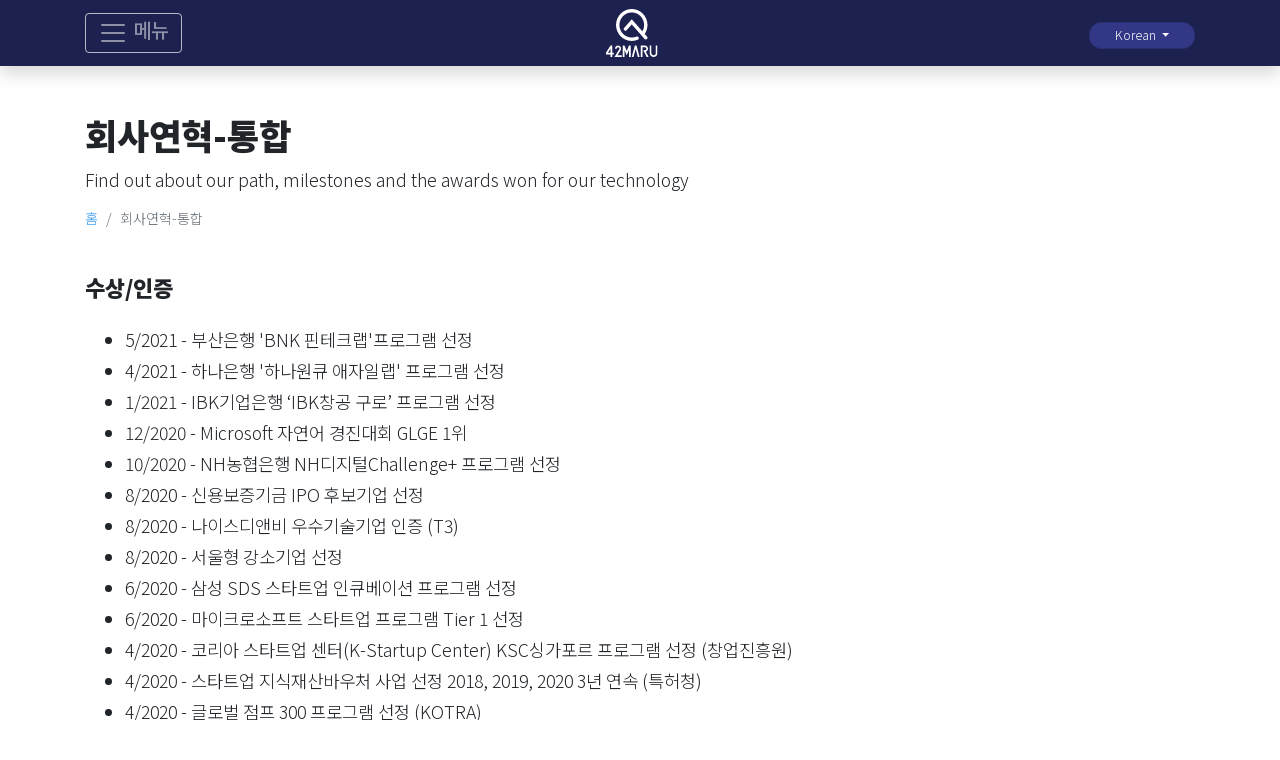

--- FILE ---
content_type: text/html; charset=utf-8
request_url: https://www.42maru.ai/kr/about-us/history/
body_size: 10210
content:








<!DOCTYPE html>
<html class="no-js" lang="kr">
    <head>
        <meta charset="utf-8" />
        <title>회사연혁-통합 | 포티투마루 (42Maru)</title>
        <meta name="description" content="42Maru&#x27;s milestones, partnerships and the awards our technology has won along the way." />
        
                <meta name="viewport" content="width=device-width, initial-scale=1, shrink-to-fit=no">
        

        <link rel="icon" href="/media/images/42MARU_pabikon.2e16d0ba.fill-64x64.png" type="image/x-icon" />

        
        
        
          
        

        <meta property="og:title" content="회사연혁-통합" />
        <meta property="og:type" content="website" />
        <meta property="og:url" content="https://www.42maru.ai/kr/about-us/history/" />
        <meta property="og:image" content="https://www.42maru.ai/media/images/awards2.2e16d0ba.fill-200x200.jpg" />
        <meta property="og:image:alt" content="KGCCI Innovation Award" />
        <meta property="og:image:width" content="200" />
        <meta property="og:image:height" content="200" />
        <meta property="og:description" content="42Maru&#x27;s milestones, partnerships and the awards our technology has won along the way." />                        
        
                       

        
        <link rel="stylesheet" type="text/css" href="/static/css/bootstrap.8fbdd11492e1.css">
        <link rel="stylesheet" href="/static/CACHE/css/output.683b8f7fcf66.css" type="text/css" media="screen">
        <link rel="stylesheet" type="text/css" href="/static/css/mysite.2ef50fc6bb13.css">
        
          <link href="https://fonts.googleapis.com/css?family=Nunito+Sans:300,600,900&amp;display=swap" rel="stylesheet">
        
          <link href="https://fonts.googleapis.com/css2?family=Noto+Sans+KR:wght@300;500;900&amp;display=swap" rel="stylesheet">
        
        
        
          <!-- Google tag (gtag.js) -->
<script async src="https://www.googletagmanager.com/gtag/js?id=G-W4C1JGX4LN"></script>
<script>
  window.dataLayer = window.dataLayer || [];
  function gtag(){dataLayer.push(arguments);}
  gtag('js', new Date());

  gtag('config', 'G-W4C1JGX4LN');
</script>


<!-- Google Tag Manager -->
<script>(function(w,d,s,l,i){w[l]=w[l]||[];w[l].push({'gtm.start':
new Date().getTime(),event:'gtm.js'});var f=d.getElementsByTagName(s)[0],
j=d.createElement(s),dl=l!='dataLayer'?'&l='+l:'';j.async=true;j.src=
'https://www.googletagmanager.com/gtm.js?id='+i+dl;f.parentNode.insertBefore(j,f);
})(window,document,'script','dataLayer','GTM-PQX6Q7M');</script>
<!-- End Google Tag Manager -->


<!-- Global site tag (gtag.js) - Google Analytics -->
<script async src="https://www.googletagmanager.com/gtag/js?id=G-BMK3JTM0E2"></script>
<script>
  window.dataLayer = window.dataLayer || [];
  function gtag(){dataLayer.push(arguments);}
  gtag('js', new Date());

  gtag('config', 'G-BMK3JTM0E2');
</script>

	
<script type="text/javascript" src="//wcs.naver.net/wcslog.js"></script>
<script type="text/javascript">
if(!wcs_add) var wcs_add = {};
wcs_add["wa"] = "321b74d77316fc";
if(window.wcs) {
wcs_do();
}
</script>

<meta name="naver-site-verification" content="f89a75d579d50550697a341da529bfa68552561a" />

<!-- Hotjar Tracking Code for www.42maru.ai -->
<script>
    (function(h,o,t,j,a,r){
        h.hj=h.hj||function(){(h.hj.q=h.hj.q||[]).push(arguments)};
        h._hjSettings={hjid:1862519,hjsv:6};
        a=o.getElementsByTagName('head')[0];
        r=o.createElement('script');r.async=1;
        r.src=t+h._hjSettings.hjid+j+h._hjSettings.hjsv;
        a.appendChild(r);
    })(window,document,'https://static.hotjar.com/c/hotjar-','.js?sv=');
</script>

<!-- Install this snippet AFTER the Hotjar tracking code. -->
<script>
var userId = your_user_id || null; // Replace your_user_id with your own if available.
window.hj('identify', userId, {
    // Add your own custom attributes here. Some EXAMPLES:
    // 'Signed up': '2019—06-20Z', // Signup date in ISO-8601 format.
    // 'Last purchase category': 'Electronics', // Send strings with quotes around them.
    // 'Total purchases': 15, // Send numbers without quotes.
    // 'Last purchase date': '2019-06-20Z', // Send dates in ISO-8601 format.
    // 'Last refund date': null, // Send null when no value exists for a user.
});
</script>

<script type="text/javascript" src="//wcs.naver.net/wcslog.js"></script>
<script type="text/javascript">
if(!wcs_add) var wcs_add = {};
wcs_add["wa"] = "1a4772b408accc0";
if(window.wcs) {
  wcs_do();
}
</script>

<script type="text/javascript" charset="utf-8" id="swing-chat-plugin" data-id="xxa" src="https://www.sitebunny.ai/swing-chat-plugin.js" > </script>
        

        



        
    </head>

    <body class="template-flex kr">
        
        <div class="wrapper">


          
          





            <nav id="main_nav" class="shadow navbar navbar-expand-lg navbar-dark bg-dark sticky-top py-1">
                <div class="container">
                    <div class=" navbar-collapse row" id="navbarSupportedContent">
                        <div class="col-5">
                            <button type="button" id="sidebar" class="navbar-toggler d-block" data-toggle="modal" data-target="#modal-sidebar"><span class="navbar-toggler-icon d-md-none"> </span> <span class="d-none d-md-inline"><span class="navbar-toggler-icon"></span> 메뉴</span>
                            </button>
                        </div><!-- col -->
                        <div class="col-2  text-center">
                            <a class="navbar-brand" href="/kr"><img class="logo" src="/documents/2/42MARU_LOGO_%ED%99%94%EC%9D%B4%ED%8A%B8_%EC%84%B8%EB%A1%9C.svg" alt="포티투마루 (42Maru) Logo" height="48" /></a>
                        </div><!-- col -->
                        <div class="col-5 ">
                            <ul class="navbar-nav secondary ">
                                <li class="nav-item ml-auto d-none d-md-block"></li>

                                    
                                    
                                        
                                    
                                    
                                    <li class="dropdown d-none d-md-block">
                                        <button class="btn btn-secondary btn-sm small ml-2 dropdown-toggle" type="button" id="dropdownMenuButton" data-toggle="dropdown" aria-haspopup="true" aria-expanded="false">
                                            Korean
                                        </button>
                                        <div class="dropdown-menu " aria-labelledby="dropdownMenuButton">
                                            
                                            
                                                <a class="dropdown-item  small  " href="/en/about-us/history/">English</a>
                                            
                                            
                                                <a class="dropdown-item small  active  " href="/kr/about-us/history/">한국어</a>
                                            
                                        </div>
                                    </li>
                                    
                                    
                                    

                            </ul>

           
                        </div><!-- col -->
                    </div>
                </div><!-- container -->
            </nav>
    
        <header class="container-fluid">
            <!-- Modal Sidebar -->
            <div class="modal sidebar fade" id="modal-sidebar" tabindex="-1" role="dialog" aria-labelledby="sidebar" aria-hidden="true">
                <div class="modal-dialog" role="document">
                    <div class="modal-content">
                        <div class="modal-header">
                            <button type="button" class="close" data-dismiss="modal" aria-label="Close">
                                <span aria-hidden="true">&times;</span>
                            </button>
                        </div>
                        
                        <div class="modal-body">
                            <!-- 
                                <form class="mt-3" id="search-form" >
                                <input class="form-control" id="search-box" type="search" placeholder="Search" aria-label="Search">
                            </form>
                            <div id="search-results" class="hidden"></div>
                            -->
                            <nav class="accordion mt-3" id="navigation-sidebar">
                               
                                      





    
    
        <div class="card">
            
            <a href="/kr/blog/" class="px-3 py-3 card-header">블로그</a>
        </div>
    

    
    
        <div class="card">
            
            <a href="/kr/Notice/" class="px-3 py-3 card-header">공지사항</a>
        </div>
    

    
    
        <div class="card">
            
            <a href="/kr/contact/" class="px-3 py-3 card-header">Contact Us</a>
        </div>
    



                            </nav><!-- accordion -->
                        </div><!-- modal body -->
                    </div><!-- modal content -->
                </div><!-- modal dialog -->
            </div><!-- modal sidebar -->
        </header>


        <article class="container-fluid">
          
          

    
    <div class="container">
        <div class="row pt-5 pb-4">
            
            

            <div class="col-auto">
                <h1 class="mb-2">회사연혁-통합</h1>
                
                    <p class="intro mb-2">Find out about our path, milestones and the awards won for our technology</p>
                

                
                    <nav aria-label="breadcrumb">
                        <ul class="breadcrumb">
                            
                                
                                    <li class="breadcrumb-item"><a href="/kr/">홈</a></li>
                                
                            
                            <li class="breadcrumb-item active">회사연혁-통합</li>
                        </ul>
                    </nav>
            
            </div><!-- col -->
  
        </div><!-- row --> 
    </div><!-- container -->
        

        
            

<section class="row  bg_cover" style="">
    <div class="col-12   ">
        <div class=" container">
            <div class="row">
                   
                
                    <div class="col-12">
                        <h2 class="mt-3">수상/인증</h2>
                    </div><!-- title -->    
                
                
                
                    <div class="col-md-12">
                        
                        
                        <div class="rich-text"><p></p><ul><li>5/2021 - 부산은행  &#x27;BNK 핀테크랩&#x27;프로그램 선정</li><li>4/2021 - 하나은행  &#x27;하나원큐 애자일랩&#x27; 프로그램 선정 </li><li>1/2021 - IBK기업은행  ‘IBK창공 구로’ 프로그램 선정</li><li>12/2020 - Microsoft 자연어 경진대회 GLGE 1위</li><li>10/2020 - NH농협은행 NH디지털Challenge+ 프로그램 선정</li><li>8/2020 - 신용보증기금 IPO 후보기업 선정</li><li>8/2020 - 나이스디앤비 우수기술기업 인증 (T3)</li><li>8/2020 - 서울형 강소기업 선정</li><li>6/2020 - 삼성 SDS 스타트업 인큐베이션 프로그램 선정</li><li>6/2020 - 마이크로소프트 스타트업 프로그램 Tier 1 선정</li><li>4/2020 - 코리아 스타트업 센터(K-Startup Center) KSC싱가포르 프로그램 선정 (창업진흥원)</li><li>4/2020 - 스타트업 지식재산바우처 사업 선정 2018, 2019, 2020 3년 연속 (특허청)</li><li>4/2020 - 글로벌 점프 300 프로그램 선정 (KOTRA)</li><li>3/2020 - KB 스타터스 프로그램 선정 및 협약 (KB금융그룹)</li><li>3/2020 - 퍼스트펭귄 프로그램 선정 (신용보증기금)</li><li>1/2020 - 2020년 청년 친화 강소기업 선정(고용노동부, 2년 연속)</li><li>1/2020 - 2020 Korea AI Startup (한국인공지능협회)</li><li>12/2019 - 과학기술정보통신부 장관표창(2019 글로벌 SaaS 육성프로젝트 사업 대상)</li><li>12/2019 - 중소벤처기업부 벤처창업진흥유공 장관 표창</li><li>11/2019 - 클라우드 서비스 확인서 인증(기계독해 시스템)</li><li>11/2019 - AI 허브 데이터 활용 우수사례•아이디어 공모 장려상</li><li>11/2019 - 삼성전자 C-Lab 엑셀러레이팅 프로그램 선정</li><li>11/2019 - K-Startup Week 2019 COMEUP - GRAND TIPS 우수상</li><li>11/2019 - 신한퓨처스랩 Future&#x27;s Way 5th 데모데이 우수상</li><li>2019 - DCU(대구가톨릭대학교) SW중심대학사업단 교과과정혁신위원회 자문</li><li>9/2019 - 독일 상공회의소 KGCCI Innovation Awards 2019 수상(Innovation in Digitalization)</li><li>9/2019 - Intel AI Builder 프로그램 선정</li><li>6/2019 - 현대기아차•SK텔레콤 Zer01ne x True Innovation 선정</li><li>5/2019 - 산업통상자원부 대한민국 우수기업대상 AI 기술혁신 대상(AI엔진 부문, 2년 연속상)</li><li>5/2019 - DGB금융그룹 FIUM Lab 선정</li><li>4/2019 - 신한금융그룹 Future’s Lab 선정</li><li>4/2019 - Korea Open Innovation &amp; Beyond TIPS – Grand Final 진출</li><li>1/2019 - 초연결 지능화 시대 D(Data) N(Network) A(A.I) 혁신기업 (NIA)</li><li>1/2019 - 2019년 청년 친화 강소기업 선정(고용노동부)</li><li>1/2019 - 병역특례 지정업체 (병무청) - 산업기능요원</li><li>2019 - 2019 Korea AI Startup (한국인공지능협회)</li><li>12/2018 - 과학기술정보통신부 장관 표창</li><li>2018 - 데이터 경제 및 AI 활성화 민∙관 합동 TF 자문 (과학기술정보통신부)</li><li>12/2018 - NVIDIA’s Inception Program 선정</li><li>11/2018 - 글로벌 기계독해 경진대회 SQuAD 2.0 공동(구글) 1위 (Stanford University)</li><li>7/2018 - AWS APN Technology Partner 선정</li><li>6/2018 - 기업부설연구소 인가 (한국산업기술진흥협회)</li><li>5/2018 - 대한민국 우수기업대상 기술혁신 AI 부문 대상 (산업통상자원부)</li><li>4/2018 - K-Champ 글로벌 사업화 창업⦁벤처기업 (경기창조혁신센터)</li><li>4/2018 - AWS AI Challenge Award 수상 (Amazon Web Service)</li><li>2/2018 - 벤처 기업 인증 (한국벤처캐피탈협회)</li><li>1/2018 - 유망 인공지능 기술 스타트업 선정 (아시아경제TV)</li><li>2017 - 서울시 검색 ISP 자문</li></ul></div>
                    </div>
                
                
                <div class="col-12  ">
                                             
                    
            </div><!-- row-->    
        </div><!-- container-->
    </div><!-- col -->
</section><!-- row -->
        
            <div class="container">
    <div class="row">
        <div class="col">
            <div class="rich-text"><h2>기술 개발 및 프로젝트, 업무협약</h2><ul><li>9/2020 - 인공지능 학습용 데이터 구축 사업 상생협약서</li><li>9/2020 - 인공지능(AI) 학습데이터 구축을 위한 업무 협약 체결</li><li>9/2020 - 디지털 뉴딜정책 AI 데이터 구축사업 - 한국어 텍스트 AI 데이터 (NIA)</li><li>9/2020 - 디지털 뉴딜정책 AI 데이터 구축사업 - 한국어 요약 데이터 (NIA)</li><li>8/2020 - 인공지능 기술의 리테일 서비스 적용을 위한 포티투마루-신세계아이앤씨 간 업무 협약 체결</li><li>8/2020 - 리빙테크 플랫폼 개발 사업 협력을 위한 포티투마루-체리쉬 간 업무 협약 체결</li><li>8/2020 - 20억원 규모 전환사채발행 투자 유치 (KDB 산업은행)</li><li>7/2020 - 인공지능 기술을 적용한 핀테크 플랫폼 사업 협력을 위한 포티투마루-핀테크놀러지-자영테크 간 업무 협약 체결</li><li>7/2020 - 민관협력기반 ICT 스타트업 육성 사업 (IITP)</li><li>7/2020 - 세계 최고 권위의 컴퓨터 언어학 학회 ACL에 논문 게재</li><li>5/2020 - 종합소득세 상담 AI 챗봇 제공 (서비스 무료 제공)</li><li>3/2020 - 코로나19 정보 챗봇 시스템</li><li>3/2020 - 2020년 디지털 핵심 실무인재 양성사업(K-Digital Training) 협약서</li><li>1/2020 - AI기반 지능형 검색 솔루션 기술검증 계약(신한은행)</li><li>1/2020 - 연말정산 챗봇 솔루션 제공(쿠쿠전자)</li><li>11/2019 - SaaS 기반의 외부 지원자 응대용 채용 Q&amp;A 챗봇 연간계약 체결 (SK Innovation)</li><li>10/2019 - DSME 상세설계 AI 시스템 구축(대우조선해양)</li><li>10/2019 - 독일시장 진출을 위한 업무 협약 체결(Omnibot)</li><li>10/2019 - 동남아시아 지역 인공지능 사업 확대를 위한 업무 협약 체결(Intage)</li><li>10/2019 - 전문분야 기계독해 AI 데이터 구축 사업 (NIA)</li><li>8/2019 - 오너스매뉴얼 모바일앱을 활용한 차량 기능 관련 고객 질의 대응 (기아자동차)</li><li>7/2019 - AI 기반 무인 시승 서비스 (기아자동차)</li><li>7/2019 - 현대기아차 테크쇼 챗봇 시연 (LG U+)</li><li>7/2019 - SaaS 기반의 외부 지원자 응대용 채용 Q&amp;A 챗봇 (SK Innovation)</li><li>6/2019 - 2019년 산업통상자원부-삼성전자 기술나눔</li><li>5/2019 - AR/VR 및 스마트 디바이스 챗봇 도입 MOU 체결 (Lenovo)</li><li>5/2019 - AI 기반 상선 스펙 비교 검수 시스템 (대우조선해양)</li><li>2/2019 - McKinsey와의 업무협약 체결(London Ignition Club)</li><li>10/2018 - Builder’s Reply AI 기반 시맨틱 검색 시스템 (대우조선해양)</li><li>10/2018 - 핸드폰 및 요금제 판매 NLU 챗봇 시스템 (LG U+)</li><li>10/2018 - AI 플랫폼 통합 가이드 앱 대응을 위한 NLU (LG U+)</li><li>10/2018 - 엑소브레인 언어지능 평가용 질의응답 데이터 세트 구축 (TTA)</li><li>7/2018 - 인공지능 정보산업 Image QA 인프라 조성 사업 (NIA)</li><li>8/2018 - 페퍼 음성챗봇을 위한 AI챗봇 개발</li><li>7/2018 - NLP 성능향상을 위한 딥러닝 기반 후보정 알고리즘 개발 (LG U+)</li><li>7/2018 - 지식 자가 확장 가능한 KB 시스템 구축 (LG U+)</li><li>8/2018 - 기계독해(MRC) 기반 지식 QA 시스템 (KT)</li><li>6/2018 - SK-NPush 시스템 고도화 (SK Broadband)</li><li>3/2018 - Web Visual Text 데이터 수집 및 인공지능 기반 분석 S/W (LG전자)</li><li>7/2017 - 인공지능 정보산업 Text QA 인프라 조성 사업 (NIA)</li><li>7/2017 - 스마트 디바이스 Triple Wiki QA 시스템 (LG U+)</li><li>2017 - 휴먼 케어 로봇 사업 위탁 개발 (ETRI)</li><li>1/2017 - 법학적격시험 AI 기반 유사 제시문 검출 솔루션 (로스쿨 협의회)</li><li>11/2016 - 서울시 홈페이지 통합기반시스템 컨설팅 (서울시청)</li><li>2016 - 검색 및 추천 컨설팅 (S통신사, I쇼핑몰 등 다수)</li></ul></div>
        </div>
    </div><!-- row -->
</div><!-- container -->
        
            <div class="container">
    <div class="row">
        <div class="col">
            <div class="rich-text"><h2>전시/컨퍼런스 참여</h2><ul><li>6/2021 - 제 2회 인천국제해양포럼 참가</li><li>6/2021 - 넥스트라이즈 2021 참가</li><li>5/2021 - IBK기업은행 창공 데모데이</li><li>4/2021 - World IT Show</li><li>3/2021 - AI EXPO Korea</li><li>3/2021 - NH디지털챌린지플러스 데모데이</li><li>9/2020 - 디지털이코노미포럼 2020 스타트업 피치세션 연사 초청</li><li>8/2020 - AI KOREA 2020 컨퍼런스 연사 초청</li><li>7/2020 - 삼성전자 C-Lab Outside Startup Fair 참가</li><li>7/2020 - 2020 대한민국과학기술연차대회 연사 초청</li><li>6/2020 - 제3회 AI 차세대 컨택센터 컨퍼런스 2020 연사 초청</li><li>6/2020 - 넥스트라이즈 2020 참가</li><li>6/2020 - Virtual CogX 2020 참가</li><li>5/2020 - 온라인 코리아 핀테크 위크 2020 참여</li><li>12/2019 - 중앙대학교 LINC+ Festival</li><li>12/2019 - AI UK Conference, Seoul</li><li>12/2019 - 대한민국 소프트웨어대전 2019 참여</li><li>11/2019 - K-Startup Week 2019 COMEUP - GRAND TIPS</li><li>11/2019 - 신한퓨처스랩 Future&#x27;s Way 5th 데모데이</li><li>11/2019 - EMNLP-IJCNLP 자연어학회</li><li>10/2019 - 2019 AWS Techshift, Seoul</li><li>9/2019 - 현대자동차 Zer01ne Day 2019 (2년 연속 참여)</li><li>6/2019 - ‘한-영 테크 로켓십 어워드 대회’ 런칭 행사</li><li>6/2019 - EKC 2019 컨퍼런스 (재오스트리아 한인과학기술자협회)</li><li>4/2019 - Korea Open Innovation &amp; Beyond TIPS</li><li>4/2019 - AWS Summit Seoul 2019</li><li>1/2019 - 2019 소프트웨어 컨버전스 심포지움</li><li>10/2018 - KT Partners Day</li><li>10/2018 - 현대자동차 Zer01ne Day 2018</li><li>7/2018 - AI Expo Korea 2018 연사 초청</li><li>4/2018 - AWS Summit Seoul 2018</li></ul></div>
        </div>
    </div><!-- row -->
</div><!-- container -->
        
            <div class="container">
    <div class="row">
        <div class="col">
            <div class="rich-text"><h2>해외 전시/컨퍼런</h2><ul><li>6/2021 - COMPUTEX 2021 (InnoVEX Taipei, KOTRA)</li><li>6/2021 - CogX 2021</li><li>1/2021 - CES 2021(Online)</li><li>12/2020 - Singapore Fintech Festival(Online)</li><li>7/2020 - 아리랑TV K-Tech Innovators 회사소개 영상</li><li>6/2020 - KB굿잡 우수기업 온라인 취업박람회 참가</li><li>2/2020 - MWC 2020</li><li>1/2020 - CES 2020</li><li>12/2019 - Chatbot Summit Berlin</li><li>11/2019 - Slush 2019</li><li>10/2019 - Start.up! Germany 2019 (한독상공회의소, Germany)</li><li>9/2019 - IFA 2019</li><li>7/2019 - NVIDIA AI Conference 2019</li><li>6/2019 - His Royal Highness The Duke of York Reception 초청 (Andrew 왕자, UK)</li><li>6/2019 - London Tech Week CogX 2019, AI Summit 2019</li><li>4/2019 - UpRamp by Cablelabs (Europe Conference) – Top 5 Presentation (London, UK)</li><li>3/2019 - 영국 현지법인 설립</li><li>2/2019 - MWC 2019</li><li>1/2019 - GEP(Global Entrepreneur Programme) 선정 (Dept. of International Trade, UK)</li><li>1/2019 - CES 2019</li><li>12/2018 - London &amp; Partners 프로그램 선정 (London Mayor, UK)</li><li>12/2018 - ERA(Entrepreneurs Roundtable Accelerator) 초청 (New York, US)</li><li>12/2018 - Korean Startup Innovation Showcase (US, KOTRA)</li><li>12/2018 - Global Brain Alliance Forum 2018 (JAPAN)</li><li>11/2018 - Web Summit 2018</li><li>10/2018 - France-Korea Startup Summit (Paris, FRANCE, 창업진흥원)</li><li>10/2018 - World Summit AI 패널 초청 (Amsterdam, HOLLAND)</li><li>7/2018 - Techstars 런던 Class 138 (영국)</li></ul></div>
        </div>
    </div><!-- row -->
</div><!-- container -->
        

    
    
    
        <section class="container">
            



          <div class="row animate row-cols-md-2 row-cols-lg-3 row-cols-1">
            
          </div><!-- card-deck -->

        </section>    
    
    

 

 

  <div class="container">
  
    



            <div class="row py-5 animate">
                <div class="col-md-4 pb-3 order-1 order-md-1">
                        
                </div><!-- col -->    
                
                <div class="col-md-4 text-center order-3 order-md-2">
                
                </div><!-- col -->    
                
                <div class="col-md-4 pb-3 order-2 order-md-3">
                    
                    <div class="card">
                        <div class="media">
                                
                                    
                                    <img src="/media/images/potitumaru_gieobsajin_hateu.2e16d0ba.fill-100x100.jpg" alt="포티투마루_기업사진 하트.jpg">
                                
                              <div class="media-body p-2">
                                <a class=" stretched-link" href="/kr/about-us/careers/">Careers </a>
                                
                                    
                                    <br/> <small>Empowering people to work smarter with AI</small>
                                        
                                   
                            </div><!-- media body -->
                            <span class="  my-auto ">
                                <svg class="bi bi-chevron-compact-right" width="1.6em" height="1.6em" viewBox="0 0 20 20" fill="currentColor" xmlns="http://www.w3.org/2000/svg">
                                    <path fill-rule="evenodd" d="M8.776 3.553a.5.5 0 01.671.223l3 6a.5.5 0 010 .448l-3 6a.5.5 0 11-.894-.448L11.44 10 8.553 4.224a.5.5 0 01.223-.671z" clip-rule="evenodd"/>
                                </svg>
                            </span>
                           
                        </div><!-- media -->
                    </div><!-- card-->
                      
                </div><!-- col -->    
            </div><!-- row -->    
  
             
  </div><!-- container --> 


          </article>
          
          




<footer class="container-fluid pt-5 pb-5">
           <div class="container">
               <div class="row">
                   <div class="col-md-2 mb-3">
                   </div>
                   <div class="col-md-3 mb-3  text-light ">
                     <ul class="nav flex-column footer-menu">
                        
                            
                            
                                        
                                        
                                            
                                                <li class="nav-item">
                                                    <a href="/kr/blog/" class="nav-link" >블로그</a>
                                                </li>
                                            
                                        
                            
                                        
                                        
                                            
                                                <li class="nav-item">
                                                    <a href="/kr/about-us/careers/" class="nav-link" >채용정보</a>
                                                </li>
                                            
                                        
                            
                                        
                                        
                                            
                                                <li class="nav-item">
                                                    <a href="https://swing.chat" class="nav-link" >스윙챗</a>
                                                </li>
                                            
                                        
                            
                        

                  
                       </ul><!-- footer menu -->
                   </div>
                   <div class="col-md-3 ml-auto mb-3 text-light ">
                       <h5>
                         
                        About 포티투마루 (42Maru)
                       </h5>
                       <p>
                          포티투마루는 사용자의 질의 의도를 의미적으로 이해하고 방대한 비정형 데이터에서 &#x27;단 하나의 정답&#x27; 만을 도출해내는 딥 시맨틱 TA/QA 플랫폼을 개발, 서비스하는 인공지능 스타트업 입니다.
                       </p>
                       <div class="icons">
                            
                            
                                <a href="https://www.linkedin.com/company/42maru" target="_blank">
                                    <img src="/documents/1/001-linkedin_DLOVTXi.svg" width="24" alt="Linkedin icon"/>
                                </a>
                            
                                <a href="https://twitter.com/42MARU_ai" target="_blank">
                                    <img src="/documents/6/004-twitter_fNZTbPY.svg" width="24" alt="Twitter icon"/>
                                </a>
                            
                                <a href="https://www.facebook.com/42Maru/" target="_blank">
                                    <img src="/documents/4/002-facebook_hdITNRH.svg" width="24" alt="Facebook icon"/>
                                </a>
                            
                                <a href="https://www.instagram.com/42maru_inc/" target="_blank">
                                    <img src="/documents/7/005-instagram_iSgSMdi.svg" width="24" alt="Instagram icon"/>
                                </a>
                            
                                <a href="https://github.com/42maru" target="_blank">
                                    <img src="/documents/5/003-github_uJIoul6.svg" width="24" alt="Github icon"/>
                                </a>
                            
                       </div>
                   </div>

                   <div class="col-md-3 mb-3 text-light ">
                       
                            <h5>Contact us</h5>
                       
                       <p>
                            +82-2-6952-9201 | <a href="/cdn-cgi/l/email-protection" class="__cf_email__" data-cfemail="7f08160b170a0c3f4b4d321e0d0a513e16">[email&#160;protected]</a> 
                       </p>
                       
                       <address>
                            서울특별시 서초구 신반포로 310 영화빌딩 1F-7F, (우)06533
                       </address>
                       
                            
                                <a class="btn btn-primary btn-sm" href="/kr/contact/"> Contact</a>
                            
                   </div><!-- col -->

                   <div class="col-12 text-center pt-5 ">
                       <p class="text-muted">
                           ©2021 42Maru Inc. and/or its affiliates. All rights reserved.
                       </p>
                   </div>
               </div><!-- row -->
           </div><!-- container -->
       </footer>


        </div><!-- end wrapper -->
       
        
        <script data-cfasync="false" src="/cdn-cgi/scripts/5c5dd728/cloudflare-static/email-decode.min.js"></script><script src="/static/js/jquery.min.a6b6350ee94a.js"></script>
        <script src="/static/js/bootstrap.bundle.f48ce11cbbed.js"></script>
        <script src="/static/js/activate.ed1684288b5e.js"></script>

         
        <script src="/static/js/mysite.231dffdeaea1.js"></script>
        
            
        

        <script>
          $("#search-form").submit(function(e) {
            e.preventDefault(); // avoid to execute the actual submit of the form.
            var form = $(this);
            var query = $("#search-box").val().replace(/\s/g, '+')

            $.ajax({
                  type: "GET",
                  url: `/search?query=${query}`,
                  success: function(data)
                  {
                    $("#search-results").html(data)
                  }
                });
            });
        </script>
        
          <!-- Start of HubSpot Embed Code -->
<script type="text/javascript" id="hs-script-loader" async defer src="//js.hs-scripts.com/7041342.js"></script>
<!-- End of HubSpot Embed Code -->

<!-- Google Tag Manager (noscript) -->
<noscript><iframe src="https://www.googletagmanager.com/ns.html?id=GTM-PQX6Q7M"
height="0" width="0" style="display:none;visibility:hidden"></iframe></noscript>
<!-- End Google Tag Manager (noscript) -->

<script type="text/javascript" src="//wcs.naver.net/wcslog.js"></script>
<script type="text/javascript">
if(!wcs_add) var wcs_add = {};
wcs_add["wa"] = "1a4772b408accc0";
if(window.wcs) {
  wcs_do();
}
</script>

<script type="text/javascript" charset="utf-8" id="swing-chat-plugin" data-id="xxa" src="https://www.sitebunny.ai/swing-chat-plugin.js" > </script>
        
    <script defer src="https://static.cloudflareinsights.com/beacon.min.js/vcd15cbe7772f49c399c6a5babf22c1241717689176015" integrity="sha512-ZpsOmlRQV6y907TI0dKBHq9Md29nnaEIPlkf84rnaERnq6zvWvPUqr2ft8M1aS28oN72PdrCzSjY4U6VaAw1EQ==" data-cf-beacon='{"version":"2024.11.0","token":"6e2f4e760bac4aaa96ecc852701e578d","r":1,"server_timing":{"name":{"cfCacheStatus":true,"cfEdge":true,"cfExtPri":true,"cfL4":true,"cfOrigin":true,"cfSpeedBrain":true},"location_startswith":null}}' crossorigin="anonymous"></script>
</body>
</html>


--- FILE ---
content_type: text/css; charset="utf-8"
request_url: https://www.42maru.ai/static/CACHE/css/output.683b8f7fcf66.css
body_size: 1219
content:
body{font-family:'Nunito Sans','Noto Sans KR',sans-serif;font-weight:300}body.kr{font-family:'Noto Sans KR',sans-serif;font-weight:300}body.kr b,body.kr strong,body.kr .btn,body.kr .badge{font-weight:500}b,strong{font-weight:600}a{color:#3D9BE9}a:hover{color:#1675c3;text-decoration:none}header .navbar{text-transform:uppercase;font-size:80%;font-weight:900;transition:top 0.3s}header .logo{height:48px}header .dropdown-menu{font-size:90%;font-weight:500}header .dropdown-menu a{padding:1em 2em}h1{text-transform:uppercase;font-weight:900;font-size:2em}h2{text-transform:uppercase;font-weight:900;font-size:1.25em}h3,h4,h5{text-transform:uppercase;font-weight:900;font-size:1em}.intro .carousel .carousel-item{background-repeat:no-repeat;background-position:center;background-size:cover}.intro .carousel .carousel-caption{color:inherit}.intro .display-1{letter-spacing:0.1em;font-weight:900}.home .intro{text-transform:uppercase}.home .intro .display-1{letter-spacing:0.2em;display:inline-block;border:2px solid #212529}.home .intro .text-light .display-1{border-color:#fafafa;text-shadow:1px 1px 6px #212529;box-shadow:0 0.5rem 1rem rgba(0,0,0,0.15)!important}.carousel-caption{position:relative}.banner video{position:absolute;top:50%;left:50%;min-width:100%;min-height:100%;width:auto;height:auto;z-index:0;-ms-transform:translateX(-50%) translateY(-50%);-moz-transform:translateX(-50%) translateY(-50%);-webkit-transform:translateX(-50%) translateY(-50%);transform:translateX(-50%) translateY(-50%)}.btn{font-weight:600;text-shadow:none;font-size:80%;border-radius:1em;padding-left:2em;padding-right:2em;transition:background-color 300ms linear,color 200ms}.btn-outline-success{color:#3D9BE9;border-color:#3D9BE9}.btn-outline-success:hover{color:#394099;background-color:#6bb3ee;border-color:#3D9BE9}.btn-primary{color:#fff;background-color:#1675c3;border-color:#3D9BE9}.btn-primary:hover{background-color:#268fe6;border-color:#3D9BE9}.btn-secondary{background-color:#323886;border-color:#2b3074}.btn-wow,.intro .btn-primary{transition:box-shadow 500ms}.btn-wow:hover,.intro .btn-primary:hover{box-shadow:0px 0px 6px 4px rgba(220,220,220,0.4)}.call-to-action{background-color:#3D9BE9;background-image:linear-gradient(#6bb3ee,#3d9be9)}.call-to-action .btn-outline-light:hover{color:#3D9BE9}.badge{font-weight:600}.badge-primary{background-color:#394099}a .badge-primary:hover{background-color:#2b3074}.row{background-position:center}.bg_cover{background-size:cover;background-repeat:no-repeat}.bg_fixed{background-attachment:fixed}.slider_menu.bg-dark a,.slider_menu.bg-dark button{color:#fafafa}.slider_menu.bg-dark a:hover,.slider_menu.bg-dark a.active,.slider_menu.bg-dark a:focus,.slider_menu.bg-dark button:hover,.slider_menu.bg-dark button.active,.slider_menu.bg-dark button:focus{color:#edfbf8}.slider_menu a,.slider_menu button{background:transparent;margin:1em 0;border:none;transition:border-color 100ms}.slider_menu a:hover,.slider_menu a.active,.slider_menu a:focus,.slider_menu button:hover,.slider_menu button.active,.slider_menu button:focus{text-decoration:none}.slider_menu .nav-row::after{content:'';display:block;width:1px;height:2px;background:#394099;transition:300ms}.slider_menu .nav-row:hover::after,.slider_menu .active::after{width:100%;background:#87E1D1}.jumbotron{background-image:linear-gradient(#d9f5f0,#c4f0e8)}.jumbotron .card{background-color:transparent;border:0;border-radius:0}.jumbotron .card{border-left:1px solid #edfbf8;border-right:1px solid #9be6d9}.jumbotron .card:first-child{border-left:0}.jumbotron .card:last-child{border-right:0}.bg-dark{background-color:#1d214f!important}.bg-dark .form-control{background-color:#394099!important;color:#fafafa;border:#394099}.text-dark{color:#394099}.cat{border-bottom:1px solid #000;position:relative;font-weight:900;font-size:75%}.cat span{display:inline-block}.bg-mid{background-color:rgba(61,155,233,0.2)}footer{background-color:#1d214f;border-top:1px solid #394099;font-size:80%}footer .nav{font-weight:500;text-transform:uppercase}footer .text-light{color:#fafafa}footer .text-light a{color:#d9f5f0}footer .text-light a:hover{color:#b0ebe1}.upp{text-transform:uppercase}.text-shadow{text-shadow:1px 1px 6px #212529}.filter-bw{filter:grayscale(1)}.hidden{display:none}.icon{width:80px}.icons a{opacity:0.8;display:inline-block;margin:4px}.icons a:hover{opacity:0.5;text-decoration:none}blockquote{border:1px solid #394099;border-left:0;border-right:0;padding:1em}blockquote::before{content:'"'}blockquote::after{content:'"'}.breadcrumb{font-size:80%;padding:0;margin:0;background:transparent}.sticky-top{position:sticky}.navbar-dark .navbar-toggler{border-color:rgba(250,250,250,0.7)}.gallery .card{background-color:transparent}.overlay{background-color:rgba(10,10,10,0.6)}@media (max-width:768px){h1,.display-1{font-size:150%}.home .intro .display-1{padding:0.5em}h2{font-size:105%}body .flatnav{font-size:75%}}@media (min-width:768px){h1,.display-1{font-size:200%}.home .intro .display-1{padding:0.5em}.sidebar.modal .modal-dialog .modal-content{min-height:60vh}}@media (min-width:992px){.home .intro h1{font-size:200%}.home .intro .display-1{padding:0.5 1em}}@media (min-width:1200px){.home .intro .display-1{font-size:300%}}.sidebar.modal .modal-dialog{margin:0}.sidebar.modal .modal-dialog a:hover,.sidebar.modal .modal-dialog button:hover{text-decoration:none}.sidebar.modal .modal-dialog .modal-body{padding:0.5em}.sidebar.modal .modal-dialog .modal-content{min-height:100vh}.sidebar.modal .card-header{padding:0.5em}

--- FILE ---
content_type: text/css; charset="utf-8"
request_url: https://www.42maru.ai/static/css/mysite.2ef50fc6bb13.css
body_size: -21
content:
.home .intro .carousel-item .row {
    padding:5em 0;
}


/* Added for font change */ 
body.kr {
    font-size: 1.1rem;
    line-height: 1.8em;
}

body.kr badge {
    font-size: 0.7em;
}

body.kr small, body.kr .small {
    font-weight: 300;
    font-size: 0.7em;
    line-height: 1.4em;
}

.full-width {
    max-width: 100%;
    height: auto;
}

.animate .card:hover, .animate.card:hover {
    transform: translate(0,-.3em);
    box-shadow:0 0.1rem 0.3rem rgba(0, 0, 0, 0.15) !important;
    transition: 300ms;
}

/*42maru robot*/
.bg-midb {background-color: #577FA1}
.bright-blue {color: #9CF9FF}
.bg-darkb {background-color:#1d214f}
.bg-green {background-color: #667E80} 
.bg-blue {background-color: #577FA1} 


.rounded-pill .card-footer {
    background-color: transparent;
}

.pt-6 {
    padding-top:6em !important;
    }

.pt-7 {
    padding-top:7em !important;
    }

.pt-8 {
    padding-top:8em !important;
    }


.pt-9 {
    padding-top:9em !important;
    }

.pt-10 {
    padding-top:10em !important;
    }

.pt-20 {
    padding-top:20em !important;
    }

.pb-6 {
    padding-bottom:6em !important;
    }

.pb-7 {
    padding-bottom:7em !important;
    }

.pb-8 {
    padding-bottom:8em !important;
    }

.pb-9 {
    padding-bottom:9em !important;
    }

.pb-10 {
    padding-bottom:10em !important;
    }

.mt-10 {
    margin-top:10em !important;
    }
.mb-10 {
    margin-bottom:10em !important;
    }


--- FILE ---
content_type: application/javascript; charset="utf-8"
request_url: https://www.42maru.ai/static/js/mysite.231dffdeaea1.js
body_size: -147
content:
/* When the user scrolls down, hide the navbar. When the user scrolls up, show the navbar */
var prevScrollpos = window.pageYOffset;
window.onscroll = function() {
  var currentScrollPos = window.pageYOffset;
  if (prevScrollpos > currentScrollPos) {
    document.getElementById("main_nav").style.top = "0";
  } else {
    document.getElementById("main_nav").style.top = "-60px";
  }
  prevScrollpos = currentScrollPos;
}

--- FILE ---
content_type: image/svg+xml
request_url: https://www.42maru.ai/documents/5/003-github_uJIoul6.svg
body_size: 2449
content:
<?xml version="1.0" encoding="UTF-8" standalone="no"?>
<svg
   xmlns:dc="http://purl.org/dc/elements/1.1/"
   xmlns:cc="http://creativecommons.org/ns#"
   xmlns:rdf="http://www.w3.org/1999/02/22-rdf-syntax-ns#"
   xmlns:svg="http://www.w3.org/2000/svg"
   xmlns="http://www.w3.org/2000/svg"
   xmlns:sodipodi="http://sodipodi.sourceforge.net/DTD/sodipodi-0.dtd"
   xmlns:inkscape="http://www.inkscape.org/namespaces/inkscape"
   viewBox="0 0 512 512"
   version="1.1"
   id="svg4"
   sodipodi:docname="003-github.svg"
   inkscape:version="0.92.4 (5da689c313, 2019-01-14)">
  <metadata
     id="metadata10">
    <rdf:RDF>
      <cc:Work
         rdf:about="">
        <dc:format>image/svg+xml</dc:format>
        <dc:type
           rdf:resource="http://purl.org/dc/dcmitype/StillImage" />
      </cc:Work>
    </rdf:RDF>
  </metadata>
  <defs
     id="defs8" />
  <sodipodi:namedview
     pagecolor="#ffffff"
     bordercolor="#666666"
     borderopacity="1"
     objecttolerance="10"
     gridtolerance="10"
     guidetolerance="10"
     inkscape:pageopacity="0"
     inkscape:pageshadow="2"
     inkscape:window-width="1920"
     inkscape:window-height="1001"
     id="namedview6"
     showgrid="false"
     inkscape:zoom="0.4609375"
     inkscape:cx="256"
     inkscape:cy="256"
     inkscape:window-x="-9"
     inkscape:window-y="354"
     inkscape:window-maximized="1"
     inkscape:current-layer="svg4" />
  <path
     d="m256 0c-140.609375 0-256 115.390625-256 256 0 119.988281 84.195312 228.984375 196 256v-84.695312c-11.078125 2.425781-21.273438 2.496093-32.550781-.828126-15.128907-4.464843-27.421875-14.542968-36.546875-29.910156-5.816406-9.8125-16.125-20.453125-26.878906-19.671875l-2.636719-29.882812c23.253906-1.992188 43.371093 14.167969 55.3125 34.230469 5.304687 8.921874 11.410156 14.152343 19.246093 16.464843 7.574219 2.230469 15.707032 1.160157 25.183594-2.1875 2.378906-18.972656 11.070313-26.074219 17.636719-36.074219v-.015624c-66.679687-9.945313-93.253906-45.320313-103.800781-73.242188-13.976563-37.074219-6.476563-83.390625 18.238281-112.660156.480469-.570313 1.347656-2.0625 1.011719-3.105469-11.332032-34.230469 2.476562-62.546875 2.984375-65.550781 13.078125 3.867187 15.203125-3.890625 56.808593 21.386718l7.191407 4.320313c3.007812 1.792969 2.0625.769531 5.070312.542969 17.371094-4.71875 35.683594-7.324219 53.726563-7.558594 18.179687.234375 36.375 2.839844 54.464844 7.75l2.328124.234375c-.203124-.03125.632813-.148437 2.035157-.984375 51.972656-31.480469 50.105469-21.191406 64.042969-25.722656.503906 3.007812 14.128906 31.785156 2.917968 65.582031-1.511718 4.65625 45.058594 47.300781 19.246094 115.753906-10.546875 27.933594-37.117188 63.308594-103.796875 73.253907v.015624c8.546875 13.027344 18.816406 19.957032 18.761719 46.832032v105.722656c111.808594-27.015625 196-136.011719 196-256 .003906-140.609375-115.386719-256-255.996094-256zm0 0"
     id="path2"
     style="fill:#ffffff" />
</svg>


--- FILE ---
content_type: image/svg+xml
request_url: https://www.42maru.ai/documents/2/42MARU_LOGO_%ED%99%94%EC%9D%B4%ED%8A%B8_%EC%84%B8%EB%A1%9C.svg
body_size: 1637
content:
<?xml version="1.0" encoding="UTF-8"?><svg id="a" xmlns="http://www.w3.org/2000/svg" viewBox="0 0 283.46 259.17"><defs><style>.b{fill:#fff;}</style></defs><path class="b" d="M33.86,197.49h-9.11l-.03-.02v.02h-.1v.13L0,236.03v9.24H24.62v13.85h9.24v-13.85h9.2v-9.24h-9.2v-38.54Zm-9.24,38.54H10.96l13.66-21.28v21.28Z"/><path class="b" d="M114.01,226.29l-12.32-28.81h-9.24v61.63h9.24v-38.06l12.32,28.81s6.23-14.57,12.32-28.81v38.06h9.24v-61.63h-9.24l-12.32,28.81Z"/><path class="b" d="M274.22,237.54c0,6.81-5.52,12.33-12.33,12.33s-12.33-5.52-12.33-12.33l-.02-40.06h-9.24l.03,40.07c0,11.91,9.65,21.56,21.56,21.56s21.56-9.65,21.56-21.56v-40.07h-9.23v40.06Z"/><polygon class="b" points="158.67 197.49 158.67 197.49 141.74 259.11 151.34 259.11 163.31 215.56 175.28 259.11 184.87 259.11 167.94 197.49 158.67 197.49"/><path class="b" d="M231.09,214.43c0-9.36-7.59-16.95-16.95-16.95h-23.1v61.63h9.24v-52.39h13.91c4.26,0,7.71,3.45,7.71,7.71,0,3.75-2.67,6.86-6.21,7.56-.48,.09-.98,.15-1.49,.15h-9.41l4.74,9.24,.77,1.49,5.44,10.6,8.01,15.63h10.43l-14.67-28.61c6.73-2.25,11.59-8.59,11.59-16.07Z"/><path class="b" d="M79.83,224.11c2.53-3.91,3.18-7,3.33-8.57,.02-.35,.04-.69,.04-1.05,0-.03,0-.05,0-.08,0-.55-.03-1.1-.08-1.64-.86-8.55-8.08-15.22-16.86-15.22-9.36,0-16.94,7.59-16.94,16.94h9.24c0-4.26,3.45-7.71,7.71-7.71s7.71,3.45,7.71,7.71h0c0,.09-.01,.18-.02,.26-.06,.55-.37,2-1.89,4.36l-.75,1.17-.78,1.21-24.18,37.66-.02,.02h39.95v-9.24h-23.01l16.56-25.82Z"/><path class="b" d="M180.35,157.49c0-5.12-4.15-9.27-9.27-9.27-1.27,0-2.48,.26-3.59,.72h0v-.04c-7.96,3.27-16.67,5.11-25.81,5.11-37.53,0-67.95-30.33-67.95-67.74S104.15,18.53,141.68,18.53s67.95,30.33,67.95,67.74c0,12.54-3.44,24.27-9.4,34.34l-46.08-51.17-12.47-13.85-41.47,46.06h0c-1.61,1.68-2.61,3.94-2.61,6.44,0,5.12,4.15,9.27,9.27,9.27,2.85,0,5.4-1.29,7.1-3.32h0l27.7-30.76,69.94,77.68,.02-.02c1.7,2.13,4.31,3.51,7.25,3.51,5.12,0,9.27-4.15,9.27-9.27,0-2.59-1.06-4.93-2.78-6.61h.02l-12.32-13.69c9.5-13.84,15.08-30.57,15.08-48.61C228.15,38.63,189.44,0,141.68,0S55.2,38.63,55.2,86.27s38.72,86.27,86.48,86.27c11.5,0,22.47-2.26,32.51-6.33,3.59-1.28,6.16-4.69,6.16-8.72Z"/></svg>

--- FILE ---
content_type: application/javascript; charset="utf-8"
request_url: https://www.42maru.ai/static/js/activate.ed1684288b5e.js
body_size: -338
content:

        $(function() {
            $('[data-toggle="popover"]').popover()
        })


        $('.carousel').carousel({
            interval: 9000
        });

  